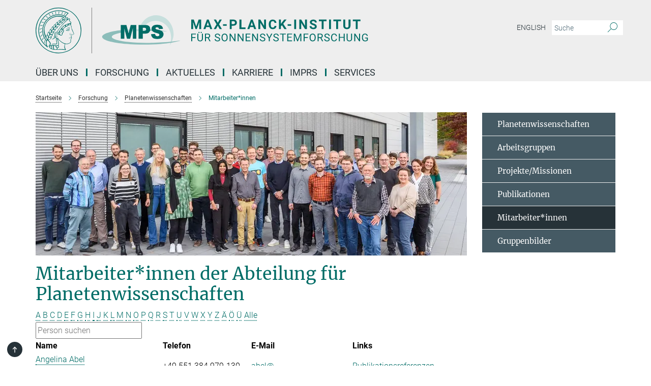

--- FILE ---
content_type: text/html; charset=utf-8
request_url: https://www.mps.mpg.de/planetenforschung/mitarbeiter
body_size: 21084
content:
<!DOCTYPE html>
<html prefix="og: http://ogp.me/ns#" lang="de">
<head>
  <meta http-equiv="X-UA-Compatible" content="IE=edge">
  <meta content="width=device-width, initial-scale=1.0" name="viewport">
  <meta http-equiv="Content-Type" content="text/html; charset=utf-8"/>
  <title>Mitarbeiter*innen</title>
  
  <meta name="keywords" content="mitarbeiter*innen planetenforschung planeten kometen planetenabteilung" /><meta name="description" content="Mitarbeiterinnen und Mitarbeiter in der Planetenforschung am MPS. Abteilung Planeten und Kometen des Max-Planck-Instituts für Sonnensystemforschung Göttingen. Direktor Ulrich Christensen. Planetenforscher am MPS. Planetologen am MPS. Wissenschaftler, Projektmanager, Ingenieure, Techniker, Postdocs, Doktoranden in der Planetenforschung." />
  
  
<meta property="og:title" content="Mitarbeiter*innen">
<meta property="og:description" content="Mitarbeiterinnen und Mitarbeiter in der Planetenforschung am MPS. Abteilung Planeten und Kometen des Max-Planck-Instituts für Sonnensystemforschung Göttingen. Direktor Ulrich Christensen. Planetenforscher am MPS. Planetologen am MPS. Wissenschaftler, Projektmanager, Ingenieure, Techniker, Postdocs, Doktoranden in der Planetenforschung.">
<meta property="og:type" content="website">
<meta property="og:url" content="https://www.mps.mpg.de/planetenforschung/mitarbeiter">
<meta property="og:image" content="https://www.mps.mpg.de/assets/og-logo-281c44f14f2114ed3fe50e666618ff96341055a2f8ce31aa0fd70471a30ca9ed.jpg">


  
  


  <meta name="msapplication-TileColor" content="#fff" />
<meta name="msapplication-square70x70logo" content="/assets/touch-icon-70x70-16c94b19254f9bb0c9f8e8747559f16c0a37fd015be1b4a30d7d1b03ed51f755.png" />
<meta name="msapplication-square150x150logo" content="/assets/touch-icon-150x150-3b1e0a32c3b2d24a1f1f18502efcb8f9e198bf2fc47e73c627d581ffae537142.png" />
<meta name="msapplication-wide310x150logo" content="/assets/touch-icon-310x150-067a0b4236ec2cdc70297273ab6bf1fc2dcf6cc556a62eab064bbfa4f5256461.png" />
<meta name="msapplication-square310x310logo" content="/assets/touch-icon-310x310-d33ffcdc109f9ad965a6892ec61d444da69646747bd88a4ce7fe3d3204c3bf0b.png" />
<link rel="apple-touch-icon" type="image/png" href="/assets/touch-icon-180x180-a3e396f9294afe6618861344bef35fc0075f9631fe80702eb259befcd682a42c.png" sizes="180x180">
<link rel="icon" type="image/png" href="/assets/touch-icon-32x32-143e3880a2e335e870552727a7f643a88be592ac74a53067012b5c0528002367.png" sizes="32x32">

  <link rel="preload" href="/assets/roboto-v20-latin-ext_latin_greek-ext_greek_cyrillic-ext_cyrillic-700-8d2872cf0efbd26ce09519f2ebe27fb09f148125cf65964890cc98562e8d7aa3.woff2" as="font" type="font/woff2" crossorigin="anonymous">
  
  
  
  <script>var ROOT_PATH = '/';var LANGUAGE = 'de';var PATH_TO_CMS = 'https://mps.iedit.mpg.de';var INSTANCE_NAME = 'mps';</script>
  
      <link rel="stylesheet" media="all" href="/assets/responsive_live_green-b4104db02fad82373eaef717c39506fa87036661729168d4cfe06a4e84cae1cb.css" />
    <link rel="stylesheet" media="all" href="/assets/responsive/headerstylesheets/mps-header-e639b57442a06cafa6943da8789ab722f18337256c8d0f1d966e3f6ea31a890c.css" />

<script>
  window.addEventListener("load", function() {
    var linkElement = document.createElement("link");
    linkElement.rel="stylesheet";
    linkElement.href="/assets/katex/katex-4c5cd0d7a0c68fd03f44bf90378c50838ac39ebc09d5f02a7a9169be65ab4d65.css";
    linkElement.media="all";
    document.head.appendChild(linkElement);
  });
</script>


  

  

  <script>
  if(!window.DCLGuard) {
    window.DCLGuard=true;
  }
</script>
<script type="module">
//<![CDATA[
document.body.addEventListener('Base',function(){  (function (global) {
    if (global.MpgApp && global.MpgApp.object) {
      global.MpgApp.object.id = +'147126';
    }
  }(window));
});
/*-=deferred=-*/
//]]>
</script>
  <link rel="canonical" href="https://www.mps.mpg.de/planetenforschung/mitarbeiter" />


  
  <meta name="csrf-param" content="authenticity_token" />
<meta name="csrf-token" content="pUtaYz3mF4_KV-fPMwpa0lTd_Cq056mJEPWD6Qo4kAROPJGJ3LIqOEUtC9ZAV3rGgq98N0mPVCCg_8R6Cx6SAA" />
  <meta name="generator" content="JustRelate CX Cloud (www.justrelate.com)" />
  
  
      <link rel="alternate" hreflang="en" href="https://www.mps.mpg.de/planetary-science/staff" />
    <link rel="alternate" hreflang="de" href="https://www.mps.mpg.de/planetenforschung/mitarbeiter" />


  
    <script type="module" >
      window.allHash = { 'manifest':'/assets/manifest-04024382391bb910584145d8113cf35ef376b55d125bb4516cebeb14ce788597','responsive/modules/display_pubman_reference_counter':'/assets/responsive/modules/display_pubman_reference_counter-8150b81b51110bc3ec7a4dc03078feda26b48c0226aee02029ee6cf7d5a3b87e','responsive/modules/video_module':'/assets/responsive/modules/video_module-231e7a8449475283e1c1a0c7348d56fd29107c9b0d141c824f3bd51bb4f71c10','responsive/live/annual_report_overview':'/assets/responsive/live/annual_report_overview-f7e7c3f45d3666234c0259e10c56456d695ae3c2df7a7d60809b7c64ce52b732','responsive/live/annual_review_overview':'/assets/responsive/live/annual_review_overview-49341d85de5d249f2de9b520154d516e9b4390cbf17a523d5731934d3b9089ec','responsive/live/deferred-picture-loader':'/assets/responsive/live/deferred-picture-loader-088fb2b6bedef1b9972192d465bc79afd9cbe81cefd785b8f8698056aa04cf93','responsive/live/employee':'/assets/responsive/live/employee-ac8cd3e48754c26d9eaf9f9965ab06aca171804411f359cbccd54a69e89bc31c','responsive/live/employee_landing_page':'/assets/responsive/live/employee_landing_page-ac8cd3e48754c26d9eaf9f9965ab06aca171804411f359cbccd54a69e89bc31c','responsive/live/employee_search':'/assets/responsive/live/employee_search-47a41df3fc7a7dea603765ad3806515b07efaddd7cf02a8d9038bdce6fa548a1','responsive/live/event_overview':'/assets/responsive/live/event_overview-817c26c3dfe343bed2eddac7dd37b6638da92babec077a826fde45294ed63f3c','responsive/live/gallery_overview':'/assets/responsive/live/gallery_overview-459edb4dec983cc03e8658fafc1f9df7e9d1c78786c31d9864e109a04fde3be7','responsive/live/institute_page':'/assets/responsive/live/institute_page-03ec6d8aaec2eff8a6c1522f54abf44608299523f838fc7d14db1e68d8ec0c7a','responsive/live/institutes_map':'/assets/responsive/live/institutes_map-588c0307e4a797238ba50134c823708bd3d8d640157dc87cf24b592ecdbd874e','responsive/live/job_board':'/assets/responsive/live/job_board-0db2f3e92fdcd350960e469870b9bef95adc9b08e90418d17a0977ae0a9ec8fd','responsive/live/newsroom':'/assets/responsive/live/newsroom-c8be313dabf63d1ee1e51af14f32628f2c0b54a5ef41ce999b8bd024dc64cad2','responsive/live/organigramm':'/assets/responsive/live/organigramm-18444677e2dce6a3c2138ce8d4a01aca7e84b3ea9ffc175b801208634555d8ff','responsive/live/research_page':'/assets/responsive/live/research_page-c8be313dabf63d1ee1e51af14f32628f2c0b54a5ef41ce999b8bd024dc64cad2','responsive/live/science_gallery_overview':'/assets/responsive/live/science_gallery_overview-5c87ac26683fe2f4315159efefa651462b87429147b8f9504423742e6b7f7785','responsive/live/tabcard':'/assets/responsive/live/tabcard-be5f79406a0a3cc678ea330446a0c4edde31069050268b66ce75cfda3592da0d','live/advent_calendar':'/assets/live/advent_calendar-4ef7ec5654db2e7d38c778dc295aec19318d2c1afcbbf6ac4bfc2dde87c57f12','live/employee':'/assets/live/employee-fb8f504a3309f25dbdd8d3cf3d3f55c597964116d5af01a0ba720e7faa186337','live/employee_landing_page':'/assets/live/employee_landing_page-fb8f504a3309f25dbdd8d3cf3d3f55c597964116d5af01a0ba720e7faa186337','live/gallery_overview':'/assets/live/gallery_overview-18a0e0553dd83304038b0c94477d177e23b8b98bff7cb6dd36c7c99bf8082d12','live/podcast_page':'/assets/live/podcast_page-fe7023d277ed2b0b7a3228167181231631915515dcf603a33f35de7f4fd9566f','live/video_page':'/assets/live/video_page-62efab78e58bdfd4531ccfc9fe3601ea90abeb617a6de220c1d09250ba003d37','responsive/mpg_common/live/dropdown_list':'/assets/responsive/mpg_common/live/dropdown_list-71372d52518b3cb50132756313972768fdec1d4fa3ffa38e6655696fe2de5c0b','responsive/mpg_common/live/event_calendar':'/assets/responsive/mpg_common/live/event_calendar-719dd7e7333c7d65af04ddf8e2d244a2646b5f16d0d7f24f75b0bb8c334da6a5','responsive/mpg_common/live/event_registration':'/assets/responsive/mpg_common/live/event_registration-e6771dca098e37c2858ff2b690497f83a2808b6c642e3f4540e8587e1896c84e','responsive/mpg_common/live/expandable':'/assets/responsive/mpg_common/live/expandable-e2143bde3d53151b5ff7279eaab589f3fefb4fd31278ca9064fd6b83b38d5912','responsive/mpg_common/live/gallery_youtube_video':'/assets/responsive/mpg_common/live/gallery_youtube_video-b859711b59a5655b5fa2deb87bd0d137460341c3494a5df957f750c716970382','responsive/mpg_common/live/interactive_table':'/assets/responsive/mpg_common/live/interactive_table-bff65d6297e45592f8608cd64814fc8d23f62cb328a98b482419e4c25a31fdde','responsive/mpg_common/live/intersection-observer':'/assets/responsive/mpg_common/live/intersection-observer-9e55d6cf2aac1d0866ac8588334111b664e643e4e91b10c5cbb42315eb25d974','responsive/mpg_common/live/main_menu':'/assets/responsive/mpg_common/live/main_menu-43966868573e0e775be41cf218e0f15a6399cf3695eb4297bae55004451acada','responsive/mpg_common/live/news_publication_overview':'/assets/responsive/mpg_common/live/news_publication_overview-d1aae55c18bfd7cf46bad48f7392e51fc1b3a3b887bc6312a39e36eaa58936fa','responsive/mpg_common/live/reverse':'/assets/responsive/mpg_common/live/reverse-9d6a32ce7c0f41fbc5249f8919f9c7b76cacd71f216c9e6223c27560acf41c8b','responsive/mpg_common/live/shuffle':'/assets/responsive/mpg_common/live/shuffle-14b053c3d32d46209f0572a91d3240487cd520326247fc2f1c36ea4d3a6035eb','responsive/mpg_common/live/slick_lazyloader':'/assets/responsive/mpg_common/live/slick_lazyloader-ea2704816b84026f362aa3824fcd44450d54dffccb7fca3c853d2f830a5ce412','responsive/mpg_common/live/video':'/assets/responsive/mpg_common/live/video-55b7101b2ac2622a81eba0bdefd94b5c5ddf1476b01f4442c3b1ae855b274dcf','responsive/mpg_common/live/youtube_extension':'/assets/responsive/mpg_common/live/youtube_extension-2b42986b3cae60b7e4153221d501bc0953010efeadda844a2acdc05da907e90f','preview/_pdf_sorting':'/assets/preview/_pdf_sorting-8fa7fd1ef29207b6c9a940e5eca927c26157f93f2a9e78e21de2578e6e06edf0','preview/advent_calendar':'/assets/preview/advent_calendar-4ef7ec5654db2e7d38c778dc295aec19318d2c1afcbbf6ac4bfc2dde87c57f12','preview/annual_review_search':'/assets/preview/annual_review_search-8fa7fd1ef29207b6c9a940e5eca927c26157f93f2a9e78e21de2578e6e06edf0','preview/edit_overlays':'/assets/preview/edit_overlays-cef31afd41d708f542672cc748b72a6b62ed10df9ee0030c11a0892ae937db70','preview/employee':'/assets/preview/employee-fb8f504a3309f25dbdd8d3cf3d3f55c597964116d5af01a0ba720e7faa186337','preview/employee_landing_page':'/assets/preview/employee_landing_page-fb8f504a3309f25dbdd8d3cf3d3f55c597964116d5af01a0ba720e7faa186337','preview/gallery_overview':'/assets/preview/gallery_overview-ca27fbd8e436a0f15e28d60a0a4a5861f7f9817b9cb44cb36ae654ebe03eec2a','preview/lodash':'/assets/preview/lodash-01fbab736a95109fbe4e1857ce7958edc28a78059301871a97ed0459a73f92d2','preview/overlay':'/assets/preview/overlay-4b3006f01cc2a80c44064f57acfdb24229925bbf211ca5a5e202b0be8cd2e66e','preview/overlay_ajax_methods':'/assets/preview/overlay_ajax_methods-0cceedf969995341b0aeb5629069bf5117896d2b053822e99f527e733430de65','preview/pdf_overview':'/assets/preview/pdf_overview-8fa7fd1ef29207b6c9a940e5eca927c26157f93f2a9e78e21de2578e6e06edf0','preview/podcast_page':'/assets/preview/podcast_page-8b696f28fe17c5875ac647a54463d6cf4beda5fa758ba590dd50d4f7d11e02a0','preview/preview':'/assets/preview/preview-7d20d27ffa274bf0336cbf591613fbbffd4fa684d745614240e81e11118b65c2','preview/science_gallery_overview':'/assets/preview/science_gallery_overview-00600feadb223d3b4cb5432a27cc6bee695f2b95225cb9ecf2e9407660ebcc35','preview/video_page':'/assets/preview/video_page-5359db6cf01dcd5736c28abe7e77dabdb4c7caa77184713f32f731d158ced5a8','preview_manifest':'/assets/preview_manifest-04024382391bb910584145d8113cf35ef376b55d125bb4516cebeb14ce788597','editmarker':'/assets/editmarker-b8d0504e39fbfef0acc731ba771c770852ec660f0e5b8990b6d367aefa0d9b9c','live':'/assets/live-4aa8e228b0242df1d2d064070d3be572a1ad3e67fe8c70b092213a5236b38737','print':'/assets/print-08c7a83da7f03ca9674c285c1cc50a85f44241f0bcef84178df198c8e9805c3c','mpg_base':'/assets/mpg_base-161fbafcd07f5fc9b56051e8acd88e712c103faef08a887e51fdcf16814b7446','mpg_fouc':'/assets/mpg_fouc-e8a835d89f91cf9c99be7a651f3ca1d04175934511621130554eef6aa910482c','mpg_amd':'/assets/mpg_amd-7c9ab00ac1b3a8c78cac15f76b6d33ed50bb1347cea217b0848031018ef80c94','mpg_amd_bundle':'/assets/mpg_amd_bundle-932e0d098e1959a6b4654b199e4c02974ab670115222c010a0bcc14756fce071','responsive/friendlycaptcha/widget.module.min':'/assets/responsive/friendlycaptcha/widget.module.min-19cabfb2100ce6916acaa628a50895f333f8ffb6a12387af23054565ee2122f2','responsive/honeybadger.min':'/assets/responsive/honeybadger.min-213763a8258237e8c4d12f0dbd98d8a966023b02f7433c1a05c1bace6ef120ec','responsive_live':'/assets/responsive_live-d4b4a938cbf67a69dc6ba9767c95bb10486874f069e457abc2ad6f53c7126fac','katex/katex':'/assets/katex/katex-ca9d4097b1925d5d729e5c4c7ffcdb44112ba08c53e7183feb26afa6927cc4fd','responsive/tsmodules/cashew':'/assets/responsive/tsmodules/cashew-f2b3a6f988f933937212c2239a5008703225511ab19b4a6d6cbead2e9904ae21','responsive/tsmodules/datahandler':'/assets/responsive/tsmodules/datahandler-18b09253aa824ba684b48d41aea5edb6321851210404bdc3c47922c961181980','responsive/tsmodules/edit-menu':'/assets/responsive/tsmodules/edit-menu-ed8038730fbc4b64d700f28f3ccdcc8c33cc558e1182af3f37b6b4374a3ad3b6','responsive/tsmodules/edit':'/assets/responsive/tsmodules/edit-80ca9b5137f2eeb575e45f3ff1fd611effb73bd27d9f920d5f758c27a4212067','responsive/tsmodules/image-information':'/assets/responsive/tsmodules/image-information-2766379bd0ae7c612169084e5437d5662006eec54acbecba9f83ac8773ac20fa','responsive/tsmodules/languages':'/assets/responsive/tsmodules/languages-33d886fa0f8a758ac8817dfaf505c136d22e86a95988298f3b14cf46c870a586','responsive/tsmodules/menu':'/assets/responsive/tsmodules/menu-dc7cee42b20a68a887e06bb1979d6ecc601ff8dd361b80cc6a8190e33ab7f005','responsive/tsmodules/notify':'/assets/responsive/tsmodules/notify-44b67b61195156d3827af8dfd00797cd327f013dc404720659f2d3da19cf6f77','responsive/tsmodules/virtual-form':'/assets/responsive/tsmodules/virtual-form-31974440dbd9f79534149b9376a63b1f2e0b542abb5ba898e4fbaeef377d66ca' }
    </script>
    <script type="module">
//<![CDATA[
document.body.addEventListener('AMD',function(){    requirejs.config({
      waitSeconds:0,
      paths: allHash
    })
});
/*-=deferred=-*/
//]]>
</script></head>

 <body class="mps employee_list  language-de" id="top">
  
  
  

<header class="navbar hero navigation-on-bottom">

  <div class="container remove-padding header-main-container">


    <div class="navbar-header">
        <a class="navbar-brand mpg-icon mpg-icon-logo language-de language-degreen" aria-label="Logo Max Planck Institut für Sonnensystemforschung, zur Startseite" href="/de"></a>
    </div>

    <div class="lang-search">
      <div class="collapse navbar-collapse bs-navbar-collapse">
        <ul class="hidden-xs hidden-sm nav navbar-nav navbar-right navbar-meta">
          <li class="language-switcher-links">
            
    <a href="/planetary-science/staff">English</a>


          </li>
          <li>
            <form class="navbar-form navbar-left search-field hidden-xs" role="search" action="/2512/suchergebnis" accept-charset="UTF-8" method="get">
  <div class="form-group noindex">
    <input class="form-control searchfield"
      name="searchfield"
      placeholder="Suche"
      value=""
      type="search"
      aria-label="Bitte geben Sie einen Suchbegriff ein."
    />
    <button class="btn btn-default searchbutton" aria-label="Suche">
      <i class="mpg-icon mpg-icon-search" role="img" aria-hidden="true"></i>
    </button>
  </div>
</form>
          </li>
          <li>
            
          </li>

        </ul>
      </div>
    </div>


    <div class="navbar-title-wrapper">

      <nav class="navbar navbar-default" aria-label="Hauptnavigation">
        <div class="navbar-header">
          <div class="visible-xs visible-sm">
            <button class="nav-btn navbar-toggle" type="button" data-toggle="collapse" data-target="#main-navigation-container" aria-haspopup="true" aria-expanded="false" aria-label="Hauptnavigations-Schalter">
              <svg width="40" height="40" viewBox="-25 -25 50 50">
                <circle cx="0" cy="0" r="25" fill="none"/>
                <rect class="burgerline-1" x="-15" y="-12" width="30" height="4" fill="black"/>
                <rect class="burgerline-2" x="-15" y="-2" width="30" height="4" fill="black"/>
                <rect class="burgerline-3" x="-15" y="8" width="30" height="4" fill="black"/>
              </svg>
            </button>
          </div>
        </div>

        <div class="collapse navbar-collapse js-navbar-collapse noindex" id="main-navigation-container">

          <div class="mobile-search-pwa-container">
            <div class="mobile-search-container">
              <form class="navbar-form navbar-left search-field visible-sm visible-xs mobile clearfix" role="search" action="/2512/suchergebnis" accept-charset="UTF-8" method="get">
  <div class="form-group noindex">
    <input class="form-control searchfield"
      name="searchfield"
      placeholder="Suche"
      value=""
      type="search"
      aria-label="Bitte geben Sie einen Suchbegriff ein."
    />
    <button class="btn btn-default searchbutton" aria-label="Suche">
      <i class="mpg-icon mpg-icon-search" role="img" aria-hidden="true"></i>
    </button>
  </div>
</form>
            </div>
              
          </div>

          
            <ul class="nav navbar-nav col-xs-12" id="main_nav" data-timestamp="2025-12-19T08:27:50.027Z">
<li class="dropdown mega-dropdown clearfix" tabindex="0" data-positioning="3">
<a class="main-navi-item dropdown-toggle undefined" id="Root-de.0"> Über uns<span class="arrow-dock"></span></a><a class="dropdown-toggle visible-xs visible-sm" data-no-bs-toggle="dropdown" role="button" aria-expanded="false" aria-controls="flyout-Root-de.0"><span class="mpg-icon mpg-icon-down2"></span></a><ul id="flyout-Root-de.0" class="col-xs-12 dropdown-menu  mega-dropdown-menu row">
<li class="col-xs-12 col-sm-4 menu-column"><ul class="main">
<li class="dropdown-title"><a href="/institut" id="Root-de.0.0.0">Über das Institut</a></li>
<li class="dropdown-title">
<a href="/institut/organisation" id="Root-de.0.0.1">Organisation</a><ul>
<li><a href="/institut/fachbeirat" id="Root-de.0.0.1.0">Fachbeirat</a></li>
<li><a href="/institut/kuratorium" id="Root-de.0.0.1.1">Kuratorium</a></li>
<li><a href="/93948/Organigramm.pdf" id="Root-de.0.0.1.2">Organigramm</a></li>
</ul>
</li>
<li class="dropdown-title"><a href="/institut/geschichte" id="Root-de.0.0.2">Geschichte</a></li>
<li class="dropdown-title"><a href="/institut/kooperationen" id="Root-de.0.0.3">Kooperationen</a></li>
<li class="dropdown-title"><a href="/nachhaltigkeit" id="Root-de.0.0.4">Nachhaltigkeit</a></li>
</ul></li>
<li class="col-xs-12 col-sm-4 menu-column"><ul class="main">
<li class="dropdown-title"><a href="/kontakt" id="Root-de.0.1.0">Kontakt und Anreise</a></li>
<li class="dropdown-title">
<a href="/institut/zentrale-einrichtungen" id="Root-de.0.1.1">Zentrale Einrichtungen</a><ul>
<li><a href="/7790995/bereichmechanik" id="Root-de.0.1.1.0">Bereich Mechanik</a></li>
<li><a href="/institut/elektroniklabor" id="Root-de.0.1.1.1">Elektroniklabor</a></li>
<li><a href="/institut/testanlagen-reinraeume" id="Root-de.0.1.1.2">Testanlagen und Reinräume</a></li>
<li><a href="/institut/edv-zentrum" id="Root-de.0.1.1.3">EDV-Zentrum</a></li>
<li><a href="/institut/verwaltung" id="Root-de.0.1.1.4">Verwaltung</a></li>
</ul>
</li>
</ul></li>
<li class="col-xs-12 col-sm-4 menu-column"><ul class="main">
<li class="dropdown-title"><a href="/mitarbeiter" id="Root-de.0.2.0">Mitarbeiter*innen</a></li>
<li class="dropdown-title"><a class="external" href="https://max.mpg.de" target="_blank" id="Root-de.0.2.1">Intranet</a></li>
</ul></li>
</ul>
</li>
<li class="dropdown mega-dropdown clearfix" tabindex="0" data-positioning="3">
<a class="main-navi-item dropdown-toggle undefined" id="Root-de.1"> Forschung<span class="arrow-dock"></span></a><a class="dropdown-toggle visible-xs visible-sm" data-no-bs-toggle="dropdown" role="button" aria-expanded="false" aria-controls="flyout-Root-de.1"><span class="mpg-icon mpg-icon-down2"></span></a><ul id="flyout-Root-de.1" class="col-xs-12 dropdown-menu  mega-dropdown-menu row">
<li class="col-xs-12 col-sm-4 menu-column"><ul class="main">
<li class="dropdown-title"><a href="/sonnensystemforschung" id="Root-de.1.0.0">Sonnensystemforschung</a></li>
<li class="dropdown-title">
<a href="/sonnenforschung" id="Root-de.1.0.1">Abteilung Sonne und Heliosphäre</a><ul>
<li><a href="/sonnenforschung/gruppen" id="Root-de.1.0.1.0">Arbeitsgruppen</a></li>
<li><a href="/sonnenforschung/projekte" id="Root-de.1.0.1.1">Projekte</a></li>
<li><a href="/sonnenforschung/mitarbeiter" id="Root-de.1.0.1.2">Mitarbeiter*innen</a></li>
</ul>
</li>
<li class="dropdown-title">
<a href="/helioseismologie-asteroseismologie" id="Root-de.1.0.2">Abteilung Das Innere der Sonne und der Sterne</a><ul>
<li><a href="/helioseismologie-asteroseismologie/forschung" id="Root-de.1.0.2.0">Arbeitsgebiete</a></li>
<li><a href="/2158/mps#__target_object_not_reachable" id="Root-de.1.0.2.1">Projekte</a></li>
<li><a href="/helioseismologie-asteroseismologie/mitarbeiter" id="Root-de.1.0.2.2">Mitarbeiter*innen</a></li>
</ul>
</li>
<li class="dropdown-title">
<a href="/planetenforschung" id="Root-de.1.0.3">Abteilung für Planetenwissenschaften</a><ul>
<li><a href="/planetenforschung/gruppen" id="Root-de.1.0.3.0">Arbeitsgruppen</a></li>
<li><a href="/planetenforschung/projekte" id="Root-de.1.0.3.1">Projekte/Missionen</a></li>
<li><a href="/planetenforschung/mitarbeiter" id="Root-de.1.0.3.2">Mitarbeiter*innen</a></li>
</ul>
</li>
<li class="dropdown-title"><a href="/planetenforschung/inneres" id="Root-de.1.0.4">Emeritusgruppe</a></li>
<li class="dropdown-title">
<a href="/inverse-probleme" id="Root-de.1.0.5">Max-Planck-Fellow-Gruppe </a><ul><li><a href="/inverse-probleme" id="Root-de.1.0.5.0">Inverse Probleme</a></li></ul>
</li>
</ul></li>
<li class="col-xs-12 col-sm-4 menu-column"><ul class="main">
<li class="dropdown-title">
<a href="/sonnensystemforschung" id="Root-de.1.1.0">Max-Planck-Forschungsgruppe</a><ul><li><a href="/de/comfyda" id="Root-de.1.1.0.0">ComFyDA: Computergestütze Strömungsphysik und Datenassimilation</a></li></ul>
</li>
<li class="dropdown-title">
<a id="Root-de.1.1.1">LISE-MEITNER-GRUPPE + ERC GRANT</a><ul><li><a href="/planetenforschung/erc-planetoids" id="Root-de.1.1.1.0">PLANETOIDS: Bausteine für die Entstehung von Planeten</a></li></ul>
</li>
<li class="dropdown-title">
<a href="/sonnensystemforschung" id="Root-de.1.1.2">ERC Grants</a><ul>
<li><a href="/5683014/news_publication_12397044" id="Root-de.1.1.2.0">WHOLESUN: Entschlüsselung der komplexen physikalischen Mechanismen hinter unserem eruptiven Stern und seinen Zwillingen</a></li>
<li><a href="/sonnenforschung/erc-winsun" id="Root-de.1.1.2.1">WINSUN: Neue Beobachtungsfenster zur Sonne</a></li>
<li><a href="/sonnenforschung/erc-origin" id="Root-de.1.1.2.2">ORIGIN: Magnetischer Ursprung der heißen Sonnenkorona</a></li>
<li><a href="/planetenforschung/erc-elmo" id="Root-de.1.1.2.3">ELMO: Experimental Laboratory Magma Ocean</a></li>
</ul>
</li>
<li class="dropdown-title"><a href="/partnergruppen" id="Root-de.1.1.3">Partnergruppen</a></li>
</ul></li>
<li class="col-xs-12 col-sm-4 menu-column"><ul class="main">
<li class="dropdown-title">
<a href="/publikationen/liste" id="Root-de.1.2.0">Publikationen</a><ul>
<li><a href="/publikationen" id="Root-de.1.2.0.0">MPS Veröffentlichungen, Reports und Tätigkeitsberichte</a></li>
<li><a href="/publikationen/jahrbuch" id="Root-de.1.2.0.1">Jahrbuchbeiträge</a></li>
<li><a href="/publikationen/lrsp" id="Root-de.1.2.0.2">Living Reviews in Solar Physics</a></li>
<li><a href="/publikationen/doktorarbeiten" id="Root-de.1.2.0.3">IMPRS Doktorarbeiten</a></li>
</ul>
</li>
<li class="dropdown-title">
<a href="/2158/mps#__target_object_not_reachable" id="Root-de.1.2.1">Missionen</a><ul>
<li><a href="/sonnenforschung/solar-orbiter" id="Root-de.1.2.1.0">Solar Orbiter</a></li>
<li><a href="/sonnenforschung/sunrise" id="Root-de.1.2.1.1">Sunrise III</a></li>
<li><a href="/helioseismologie-asteroseismologie/gdo-sdo" id="Root-de.1.2.1.2">SDO</a></li>
<li><a href="/helioseismologie-asteroseismologie/plato-datenzentrum-pdc" id="Root-de.1.2.1.3">Plato</a></li>
<li><a href="/de/Dawn" id="Root-de.1.2.1.4">Dawn</a></li>
<li><a href="/planetenforschung/insight-mission" id="Root-de.1.2.1.5">InSight</a></li>
<li><a href="/planetenforschung/bepi-colombo-mission" id="Root-de.1.2.1.6">BepiColombo</a></li>
<li><a href="/planetenforschung/exomars-mission" id="Root-de.1.2.1.7">Exomars</a></li>
<li><a href="/planetenforschung/juice-mission" id="Root-de.1.2.1.8">JUICE</a></li>
</ul>
</li>
</ul></li>
</ul>
</li>
<li class="dropdown mega-dropdown clearfix" tabindex="0" data-positioning="3">
<a class="main-navi-item dropdown-toggle undefined" id="Root-de.2"> Aktuelles<span class="arrow-dock"></span></a><a class="dropdown-toggle visible-xs visible-sm" data-no-bs-toggle="dropdown" role="button" aria-expanded="false" aria-controls="flyout-Root-de.2"><span class="mpg-icon mpg-icon-down2"></span></a><ul id="flyout-Root-de.2" class="col-xs-12 dropdown-menu  mega-dropdown-menu row">
<li class="col-xs-12 col-sm-4 menu-column"><ul class="main">
<li class="dropdown-title"><a href="/oeffentliche-vortraege-und-veranstaltungen" id="Root-de.2.0.0">Öffentliche Vorträge und Veranstaltungen</a></li>
<li class="dropdown-title">
<a href="/aktuelles/seminare" id="Root-de.2.0.1">Seminare</a><ul>
<li><a href="/aktuelles/mps-seminar" id="Root-de.2.0.1.0">Institutsseminar des MPS</a></li>
<li><a href="/aktuelles/planeten-gruppen-seminar" id="Root-de.2.0.1.1">Seminar Planetengruppen</a></li>
<li><a href="/aktuelles/sonnen-gruppen-seminar" id="Root-de.2.0.1.2">Seminar Solar- und Stellargruppen</a></li>
<li><a href="/aktuelles/s3-seminar" id="Root-de.2.0.1.3">S3 Seminar (IMPRS Doktorand*innenseminar)</a></li>
<li><a href="/aktuelles/espos" id="Root-de.2.0.1.4">European Solar Physics Online Seminar</a></li>
</ul>
</li>
<li class="dropdown-title"><a href="/aktuelles/konferenzen" id="Root-de.2.0.2">Konferenzen</a></li>
</ul></li>
<li class="col-xs-12 col-sm-4 menu-column"><ul class="main"><li class="dropdown-title">
<a href="/pressemitteilungen" id="Root-de.2.1.0">Nachrichten</a><ul><li><a href="/presse" id="Root-de.2.1.0.0">Pressekontakt</a></li></ul>
</li></ul></li>
<li class="col-xs-12 col-sm-4 menu-column"><ul class="main"><li class="dropdown-title">
<a href="/presse" id="Root-de.2.2.0">Öffentlichkeitsarbeit</a><ul>
<li><a href="/presse/fuehrungen" id="Root-de.2.2.0.0">Führungen</a></li>
<li><a href="/zukunftstag" id="Root-de.2.2.0.1">Zukunftstag</a></li>
<li><a href="/oeffentliche-vortraege-und-veranstaltungen" id="Root-de.2.2.0.2">Öffentliche Vorträge und Veranstaltungen</a></li>
<li><a href="/6256896/wissenschaft-beim-goettinger-literaturherbst" id="Root-de.2.2.0.3">Göttinger Literaturherbst</a></li>
<li><a href="/max-planck-geht-zur-schule" id="Root-de.2.2.0.4">Max Planck geht zur Schule</a></li>
<li><a href="/6490100/Institutsfilm-2020" id="Root-de.2.2.0.5">Institutsfilm</a></li>
<li><a href="/5887433/broschueren-und-infoblaetter" id="Root-de.2.2.0.6">Broschüren und Infoblätter</a></li>
<li><a href="/presse/publikationen" id="Root-de.2.2.0.7">Weitere Publikationen</a></li>
</ul>
</li></ul></li>
</ul>
</li>
<li class="dropdown mega-dropdown clearfix" tabindex="0" data-positioning="3">
<a class="main-navi-item dropdown-toggle undefined" id="Root-de.3"> Karriere<span class="arrow-dock"></span></a><a class="dropdown-toggle visible-xs visible-sm" data-no-bs-toggle="dropdown" role="button" aria-expanded="false" aria-controls="flyout-Root-de.3"><span class="mpg-icon mpg-icon-down2"></span></a><ul id="flyout-Root-de.3" class="col-xs-12 dropdown-menu  mega-dropdown-menu row">
<li class="col-xs-12 col-sm-4 menu-column"><ul class="main">
<li class="dropdown-title"><a href="/karriere" id="Root-de.3.0.0">Einstiegschancen am MPS</a></li>
<li class="dropdown-title"><a href="/karriere/stellenangebote" id="Root-de.3.0.1">Stellenangebote</a></li>
<li class="dropdown-title"><a href="/imprs" id="Root-de.3.0.2">Promotionsprogramm (IMPRS)</a></li>
<li class="dropdown-title">
<a href="/karriere/postdocs" id="Root-de.3.0.3">Postdocs</a><ul><li><a href="/career/postdocs-info" id="Root-de.3.0.3.0">Informationen für Postdocs</a></li></ul>
</li>
<li class="dropdown-title"><a href="/neu-am-mps" id="Root-de.3.0.4">Neu am MPS</a></li>
</ul></li>
<li class="col-xs-12 col-sm-4 menu-column"><ul class="main">
<li class="dropdown-title"><a href="/karriere/gaesteprogramm" id="Root-de.3.1.0">Gästeprogramm</a></li>
<li class="dropdown-title">
<a href="/karriere/ausbildung" id="Root-de.3.1.1">Ausbildung</a><ul>
<li><a href="/karriere/ausbildung-elektronik-geraete-systeme" id="Root-de.3.1.1.0">Elektroniker/in Geräte und Systeme</a></li>
<li><a href="/karriere/ausbildung-informatik" id="Root-de.3.1.1.1">Fachinformatiker/in für Systemintegration</a></li>
<li><a href="/karriere/ausbildung-feinmechanik" id="Root-de.3.1.1.2">Industriemechaniker/in für Feingerätebau</a></li>
<li><a href="/karriere/ausbildung-metallbau" id="Root-de.3.1.1.3">Metallbauer/in für Konstruktionstechnik</a></li>
</ul>
</li>
<li class="dropdown-title"><a href="/zukunftstag" id="Root-de.3.1.2">Zukunftstag</a></li>
</ul></li>
<li class="col-xs-12 col-sm-4 menu-column"><ul class="main">
<li class="dropdown-title">
<a href="/chancengleichheit" id="Root-de.3.2.0">Chancengleichheit</a><ul>
<li><a href="/chancengleichheit/gleichstellungsbeauftragte" id="Root-de.3.2.0.0">Gleichstellungsbeauftragte</a></li>
<li><a href="/chancengleichheit/beruf-und-familie" id="Root-de.3.2.0.1">Beruf und Familie</a></li>
<li><a href="/chancengleichheit/karriereentwicklung" id="Root-de.3.2.0.2">Karriereentwicklung</a></li>
<li><a class="external" href="https://www.mpg.de/14218168/code-of-conduct-deutsch.pdf" target="_blank" id="Root-de.3.2.0.3">Code of Conduct der MPG</a></li>
</ul>
</li>
<li class="dropdown-title">
<a href="/chancengleichheit/kinderbetreuung" id="Root-de.3.2.1">Kinderbetreuung</a><ul><li><a href="/chancengleichheit/kinderbetreuung" id="Root-de.3.2.1.0">Kosmos Kids</a></li></ul>
</li>
</ul></li>
</ul>
</li>
<li class="dropdown mega-dropdown clearfix" tabindex="0" data-positioning="3">
<a class="main-navi-item dropdown-toggle undefined" id="Root-de.4">IMPRS<span class="arrow-dock"></span></a><a class="dropdown-toggle visible-xs visible-sm" data-no-bs-toggle="dropdown" role="button" aria-expanded="false" aria-controls="flyout-Root-de.4"><span class="mpg-icon mpg-icon-down2"></span></a><ul id="flyout-Root-de.4" class="col-xs-12 dropdown-menu  mega-dropdown-menu row">
<li class="col-xs-12 col-sm-4 menu-column"><ul class="main">
<li class="dropdown-title"><a href="/solar-system-school" id="Root-de.4.0.0">International Max Planck Research School for Solar System Science</a></li>
<li class="dropdown-title">
<a href="/phd/application" id="Root-de.4.0.1">PhD Application</a><ul>
<li><a href="/phd/applynow" id="Root-de.4.0.1.0">Call for applications 2025/2026</a></li>
<li><a href="/phd/online-application" id="Root-de.4.0.1.1">Online Application Portal</a></li>
<li><a href="/phd/faq" id="Root-de.4.0.1.2">FAQ</a></li>
</ul>
</li>
<li class="dropdown-title">
<a href="/phd" id="Root-de.4.0.2">About the PhD Programme</a><ul>
<li><a href="/phd/imprs" id="Root-de.4.0.2.0">IMPRS Concept</a></li>
<li><a href="/phd/funding" id="Root-de.4.0.2.1">Doctoral Researcher Funding</a></li>
<li><a href="/phd/imprs-partners" id="Root-de.4.0.2.2">Partner Institutions</a></li>
<li><a href="/phd/goettingen-campus" id="Root-de.4.0.2.3">Göttingen Campus</a></li>
</ul>
</li>
</ul></li>
<li class="col-xs-12 col-sm-4 menu-column"><ul class="main">
<li class="dropdown-title">
<a href="/phd/research" id="Root-de.4.1.0">Research</a><ul>
<li><a href="/phd/open-projects" id="Root-de.4.1.0.0">Open PhD Projects</a></li>
<li><a href="/phd/theses" id="Root-de.4.1.0.1">IMPRS PhD Theses</a></li>
</ul>
</li>
<li class="dropdown-title">
<a href="/phd/curriculum" id="Root-de.4.1.1">Curriculum</a><ul>
<li><a href="/imprs/dokumente" id="Root-de.4.1.1.0">Dokumente</a></li>
<li><a href="/phd/tac" id="Root-de.4.1.1.1">Thesis Advisory Committee</a></li>
<li><a href="/phd/seminar" id="Root-de.4.1.1.2">S3 Seminar</a></li>
<li><a href="/phd/conferences" id="Root-de.4.1.1.3">Conferences</a></li>
<li><a href="/phd/publications" id="Root-de.4.1.1.4">Publications</a></li>
<li><a href="/phd/lectures" id="Root-de.4.1.1.5">Lectures</a></li>
<li><a href="/phd/teaching" id="Root-de.4.1.1.6">Teaching</a></li>
<li><a href="/phd/qualification-imprs" id="Root-de.4.1.1.7">Qualification Courses</a></li>
<li><a href="/phd/imprs-retreats" id="Root-de.4.1.1.8">Annual Retreats</a></li>
</ul>
</li>
</ul></li>
<li class="col-xs-12 col-sm-4 menu-column"><ul class="main">
<li class="dropdown-title">
<a href="/phd/news" id="Root-de.4.2.0">News</a><ul><li><a href="/phd/defenses" id="Root-de.4.2.0.0">Defenses</a></li></ul>
</li>
<li class="dropdown-title">
<a href="/solar-system-school/members" id="Root-de.4.2.1">Members</a><ul>
<li><a href="/solar-system-school/board" id="Root-de.4.2.1.0">Executive Committee</a></li>
<li><a href="/solar-system-school/faculty" id="Root-de.4.2.1.1">Teaching Faculty</a></li>
<li><a href="/solar-system-school/students" id="Root-de.4.2.1.2">Doctoral Researchers</a></li>
<li><a href="/solar-system-school/postdocs" id="Root-de.4.2.1.3">Postdocs</a></li>
<li><a href="/solar-system-school/alumni" id="Root-de.4.2.1.4">Alumni</a></li>
</ul>
</li>
<li class="dropdown-title"><a href="/solar-system-school/downloads" id="Root-de.4.2.2">Downloads</a></li>
<li class="dropdown-title"><a href="/guests" id="Root-de.4.2.3">International Office</a></li>
<li class="dropdown-title"><a href="/kontakt" id="Root-de.4.2.4">Anfahrt</a></li>
</ul></li>
</ul>
</li>
<li class="dropdown mega-dropdown clearfix" tabindex="0" data-positioning="3">
<a class="main-navi-item dropdown-toggle undefined" id="Root-de.5"> Services<span class="arrow-dock"></span></a><a class="dropdown-toggle visible-xs visible-sm" data-no-bs-toggle="dropdown" role="button" aria-expanded="false" aria-controls="flyout-Root-de.5"><span class="mpg-icon mpg-icon-down2"></span></a><ul id="flyout-Root-de.5" class="col-xs-12 dropdown-menu  mega-dropdown-menu row">
<li class="col-xs-12 col-sm-4 menu-column"><ul class="main">
<li class="dropdown-title"><a href="/de/services" id="Root-de.5.0.0">Services</a></li>
<li class="dropdown-title">
<a href="/kantine" id="Root-de.5.0.1">Kantine</a><ul><li><a href="/kantine/speiseplan" id="Root-de.5.0.1.0">Aktueller Speiseplan</a></li></ul>
</li>
<li class="dropdown-title"><a href="/gaeste" id="Root-de.5.0.2">International Office</a></li>
</ul></li>
<li class="col-xs-12 col-sm-4 menu-column"><ul class="main">
<li class="dropdown-title">
<a href="/bibliothek" id="Root-de.5.1.0">Bibliothek</a><ul>
<li><a href="/bibliothek/literaturrecherche" id="Root-de.5.1.0.0">Recherche</a></li>
<li><a href="/bibliothek/service" id="Root-de.5.1.0.1">Ausleihe</a></li>
<li><a href="/bibliothek/neue-buecher" id="Root-de.5.1.0.2">Neue Bücher</a></li>
</ul>
</li>
<li class="dropdown-title"><a href="/8198031/eventmanagement" id="Root-de.5.1.1">EVENTMANAGEMENT</a></li>
</ul></li>
<li class="col-xs-12 col-sm-4 menu-column"><ul class="main"><li class="dropdown-title"><a href="/institut/zentrale-einrichtungen" id="Root-de.5.2.0">Zentrale Einrichtungen</a></li></ul></li>
</ul>
</li>
</ul>

          <div class="text-center language-switcher visible-xs visible-sm">
            
    <a href="/planetary-science/staff">English</a>


          </div>
        </div>
      </nav>
    </div>
  </div>
</header>

<header class="container-full-width visible-print-block">
  <div class="container">
    <div class="row">
      <div class="col-xs-12">
        <div class="content">
              <span class="mpg-icon mpg-icon-logo custom-print-header language-de">
                Max Planck Institut für Sonnensystemforschung
              </span>
        </div>
      </div>
    </div>
  </div>
</header>

<script type="module">
//<![CDATA[
document.body.addEventListener('Base',function(){  var mainMenu;
  if(typeof MpgCommon != "undefined") {
    mainMenu = new MpgCommon.MainMenu();
  }
});
/*-=deferred=-*/
//]]>
</script>
  
  <div id="page_content">
    <div class="container content-wrapper">
  <div class="row">
    <main>
      <article class="col-md-9 ">
        <div class="content py-0">
          <div class="noindex">
  <nav class="hidden-print" aria-label="Breadcrumb">
    <ol class="breadcrumb clearfix" vocab="http://schema.org/" typeof="BreadcrumbList">

          <li class="breadcrumb-item" property="itemListElement" typeof="ListItem">
            <a property="item"
               typeof="WebPage"
               href="/de"
               class=""
               title="">
              <span property="name">Startseite</span>
            </a>
            <meta property="position" content="1">
          </li>
          <li class="breadcrumb-item" property="itemListElement" typeof="ListItem">
            <a property="item"
               typeof="WebPage"
               href="/sonnensystemforschung"
               class=""
               title="">
              <span property="name">Forschung</span>
            </a>
            <meta property="position" content="2">
          </li>
          <li class="breadcrumb-item" property="itemListElement" typeof="ListItem">
            <a property="item"
               typeof="WebPage"
               href="/planetenforschung"
               class=""
               title="">
              <span property="name">Planetenwissenschaften</span>
            </a>
            <meta property="position" content="3">
          </li>
      <li class="breadcrumb-item active" property="itemListElement" typeof="ListItem" aria-current="page">
        <span property="name">Mitarbeiter*innen</span>
        <meta property="position" content="4">
      </li>
    </ol>
  </nav>
</div>


        </div>
          <figure class="top-image" style="aspect-ratio: 3 / 1">
  <picture class="" data-iesrc="/7820048/header_image-1699037480.jpg?t=eyJ3aWR0aCI6ODQ4LCJoZWlnaHQiOjI4MiwiZml0IjoiY3JvcCIsImZpbGVfZXh0ZW5zaW9uIjoianBnIiwib2JqX2lkIjo3ODIwMDQ4fQ%3D%3D--228529b3addf03b269553afce5c1fc3d7016d09a" data-class="img-responsive img-fluid figure-img"><source media="(max-width: 767px)" srcset="/7820048/header_image-1699037480.webp?t=eyJ3aWR0aCI6NDE0LCJoZWlnaHQiOjEzOCwiZml0IjoiY3JvcCIsImZpbGVfZXh0ZW5zaW9uIjoid2VicCIsIm9ial9pZCI6NzgyMDA0OH0%3D--fa1909d4cf7927728df7dce80429ddaa25f5fa69 414w, /7820048/header_image-1699037480.webp?t=eyJ3aWR0aCI6Mzc1LCJoZWlnaHQiOjEyNSwiZml0IjoiY3JvcCIsImZpbGVfZXh0ZW5zaW9uIjoid2VicCIsIm9ial9pZCI6NzgyMDA0OH0%3D--f233c30c6dc14786ae37b78f6cdad52d36da62ea 375w, /7820048/header_image-1699037480.webp?t=eyJ3aWR0aCI6MzIwLCJoZWlnaHQiOjEwNiwiZml0IjoiY3JvcCIsImZpbGVfZXh0ZW5zaW9uIjoid2VicCIsIm9ial9pZCI6NzgyMDA0OH0%3D--13d80046d009c920b5f0f36020006751a9eff10c 320w, /7820048/header_image-1699037480.webp?t=eyJ3aWR0aCI6NDExLCJoZWlnaHQiOjEzNywiZml0IjoiY3JvcCIsImZpbGVfZXh0ZW5zaW9uIjoid2VicCIsIm9ial9pZCI6NzgyMDA0OH0%3D--b576947e7a627f8f15b1916459e83a68ac9aefb8 411w, /7820048/header_image-1699037480.webp?t=eyJ3aWR0aCI6NDgwLCJoZWlnaHQiOjE2MCwiZml0IjoiY3JvcCIsImZpbGVfZXh0ZW5zaW9uIjoid2VicCIsIm9ial9pZCI6NzgyMDA0OH0%3D--ba82eb180281ada94948af8d819bf7a71b011916 480w, /7820048/header_image-1699037480.webp?t=eyJ3aWR0aCI6MzYwLCJoZWlnaHQiOjEyMCwiZml0IjoiY3JvcCIsImZpbGVfZXh0ZW5zaW9uIjoid2VicCIsIm9ial9pZCI6NzgyMDA0OH0%3D--4df1904a2fc2826452f7e4e923317f9e582697a6 360w, /7820048/header_image-1699037480.webp?t=eyJ3aWR0aCI6ODI4LCJoZWlnaHQiOjI3NiwiZml0IjoiY3JvcCIsImZpbGVfZXh0ZW5zaW9uIjoid2VicCIsIm9ial9pZCI6NzgyMDA0OH0%3D--7aecc6af0d7098d95b76339f945aef6674d22bb7 828w, /7820048/header_image-1699037480.webp?t=eyJ3aWR0aCI6NzUwLCJoZWlnaHQiOjI1MCwiZml0IjoiY3JvcCIsImZpbGVfZXh0ZW5zaW9uIjoid2VicCIsIm9ial9pZCI6NzgyMDA0OH0%3D--75e42483a896d62593fea766d8bb85e9c415bc74 750w, /7820048/header_image-1699037480.webp?t=eyJ3aWR0aCI6NjQwLCJoZWlnaHQiOjIxMywiZml0IjoiY3JvcCIsImZpbGVfZXh0ZW5zaW9uIjoid2VicCIsIm9ial9pZCI6NzgyMDA0OH0%3D--06fde6408db51904b473f631ec80c95bfad018ed 640w, /7820048/header_image-1699037480.webp?t=eyJ3aWR0aCI6ODIyLCJoZWlnaHQiOjI3NCwiZml0IjoiY3JvcCIsImZpbGVfZXh0ZW5zaW9uIjoid2VicCIsIm9ial9pZCI6NzgyMDA0OH0%3D--e1c5356829ee64fa33a141a0d18a6509c1151689 822w, /7820048/header_image-1699037480.webp?t=eyJ3aWR0aCI6OTYwLCJoZWlnaHQiOjMyMCwiZml0IjoiY3JvcCIsImZpbGVfZXh0ZW5zaW9uIjoid2VicCIsIm9ial9pZCI6NzgyMDA0OH0%3D--3c50205bd05f583b7aca260f247946272691e05d 960w, /7820048/header_image-1699037480.webp?t=eyJ3aWR0aCI6NzIwLCJoZWlnaHQiOjI0MCwiZml0IjoiY3JvcCIsImZpbGVfZXh0ZW5zaW9uIjoid2VicCIsIm9ial9pZCI6NzgyMDA0OH0%3D--5b722c8f9c42de6469bd13f3b374963ab632b21f 720w" sizes="100vw" type="image/webp" /><source media="(max-width: 767px)" srcset="/7820048/header_image-1699037480.jpg?t=eyJ3aWR0aCI6NDE0LCJoZWlnaHQiOjEzOCwiZml0IjoiY3JvcCIsImZpbGVfZXh0ZW5zaW9uIjoianBnIiwib2JqX2lkIjo3ODIwMDQ4fQ%3D%3D--6bb001e45c1c4cc44cca5afffe9d3bd35ee41ff0 414w, /7820048/header_image-1699037480.jpg?t=eyJ3aWR0aCI6Mzc1LCJoZWlnaHQiOjEyNSwiZml0IjoiY3JvcCIsImZpbGVfZXh0ZW5zaW9uIjoianBnIiwib2JqX2lkIjo3ODIwMDQ4fQ%3D%3D--9d863da864fd8e4b5d721d58b08f69bfa00a1c55 375w, /7820048/header_image-1699037480.jpg?t=eyJ3aWR0aCI6MzIwLCJoZWlnaHQiOjEwNiwiZml0IjoiY3JvcCIsImZpbGVfZXh0ZW5zaW9uIjoianBnIiwib2JqX2lkIjo3ODIwMDQ4fQ%3D%3D--857b2292bb0114143b294697232e70be1dfd88a5 320w, /7820048/header_image-1699037480.jpg?t=eyJ3aWR0aCI6NDExLCJoZWlnaHQiOjEzNywiZml0IjoiY3JvcCIsImZpbGVfZXh0ZW5zaW9uIjoianBnIiwib2JqX2lkIjo3ODIwMDQ4fQ%3D%3D--d0eda9336e4eb12fc25e93ed57471fae9de23721 411w, /7820048/header_image-1699037480.jpg?t=eyJ3aWR0aCI6NDgwLCJoZWlnaHQiOjE2MCwiZml0IjoiY3JvcCIsImZpbGVfZXh0ZW5zaW9uIjoianBnIiwib2JqX2lkIjo3ODIwMDQ4fQ%3D%3D--14667728fa4b6fd1055c7434286219949bec8050 480w, /7820048/header_image-1699037480.jpg?t=eyJ3aWR0aCI6MzYwLCJoZWlnaHQiOjEyMCwiZml0IjoiY3JvcCIsImZpbGVfZXh0ZW5zaW9uIjoianBnIiwib2JqX2lkIjo3ODIwMDQ4fQ%3D%3D--e51f441e2c019b9c7f6075e52bb32ea9ca0ee20d 360w, /7820048/header_image-1699037480.jpg?t=eyJ3aWR0aCI6ODI4LCJoZWlnaHQiOjI3NiwiZml0IjoiY3JvcCIsImZpbGVfZXh0ZW5zaW9uIjoianBnIiwib2JqX2lkIjo3ODIwMDQ4fQ%3D%3D--7e8b9206aecc97ad7cf0ebf0da5f4f50ac686d10 828w, /7820048/header_image-1699037480.jpg?t=eyJ3aWR0aCI6NzUwLCJoZWlnaHQiOjI1MCwiZml0IjoiY3JvcCIsImZpbGVfZXh0ZW5zaW9uIjoianBnIiwib2JqX2lkIjo3ODIwMDQ4fQ%3D%3D--c9c25a0ff23e7a635c7aa30dc4dcc435ed3b2e92 750w, /7820048/header_image-1699037480.jpg?t=eyJ3aWR0aCI6NjQwLCJoZWlnaHQiOjIxMywiZml0IjoiY3JvcCIsImZpbGVfZXh0ZW5zaW9uIjoianBnIiwib2JqX2lkIjo3ODIwMDQ4fQ%3D%3D--036230c10ba2ff3ed0893ba605426151de7be3fe 640w, /7820048/header_image-1699037480.jpg?t=eyJ3aWR0aCI6ODIyLCJoZWlnaHQiOjI3NCwiZml0IjoiY3JvcCIsImZpbGVfZXh0ZW5zaW9uIjoianBnIiwib2JqX2lkIjo3ODIwMDQ4fQ%3D%3D--b540f3804dcac5742de5f0fea42533976d819a28 822w, /7820048/header_image-1699037480.jpg?t=eyJ3aWR0aCI6OTYwLCJoZWlnaHQiOjMyMCwiZml0IjoiY3JvcCIsImZpbGVfZXh0ZW5zaW9uIjoianBnIiwib2JqX2lkIjo3ODIwMDQ4fQ%3D%3D--4b8748e55d413ad531e0edbd059b5877c6d9f28e 960w, /7820048/header_image-1699037480.jpg?t=eyJ3aWR0aCI6NzIwLCJoZWlnaHQiOjI0MCwiZml0IjoiY3JvcCIsImZpbGVfZXh0ZW5zaW9uIjoianBnIiwib2JqX2lkIjo3ODIwMDQ4fQ%3D%3D--bf4fee3313a56ec53ae6c17310dbed470329c304 720w" sizes="100vw" type="image/jpeg" /><source media="(min-width: 768px) and (max-width: 991px)" srcset="/7820048/header_image-1699037480.webp?t=eyJ3aWR0aCI6NzUwLCJoZWlnaHQiOjI1MCwiZml0IjoiY3JvcCIsImZpbGVfZXh0ZW5zaW9uIjoid2VicCIsIm9ial9pZCI6NzgyMDA0OH0%3D--75e42483a896d62593fea766d8bb85e9c415bc74 750w, /7820048/header_image-1699037480.webp?t=eyJ3aWR0aCI6MTUwMCwiaGVpZ2h0Ijo1MDAsImZpdCI6ImNyb3AiLCJmaWxlX2V4dGVuc2lvbiI6IndlYnAiLCJvYmpfaWQiOjc4MjAwNDh9--a19e3b238f67cbb02fcc5e48f72740fdee259fa5 1500w" sizes="750px" type="image/webp" /><source media="(min-width: 768px) and (max-width: 991px)" srcset="/7820048/header_image-1699037480.jpg?t=eyJ3aWR0aCI6NzUwLCJoZWlnaHQiOjI1MCwiZml0IjoiY3JvcCIsImZpbGVfZXh0ZW5zaW9uIjoianBnIiwib2JqX2lkIjo3ODIwMDQ4fQ%3D%3D--c9c25a0ff23e7a635c7aa30dc4dcc435ed3b2e92 750w, /7820048/header_image-1699037480.jpg?t=eyJ3aWR0aCI6MTUwMCwiaGVpZ2h0Ijo1MDAsImZpdCI6ImNyb3AiLCJmaWxlX2V4dGVuc2lvbiI6ImpwZyIsIm9ial9pZCI6NzgyMDA0OH0%3D--7788f7fba2b2786a46ab2d280ef9385d5db77708 1500w" sizes="750px" type="image/jpeg" /><source media="(min-width: 992px) and (max-width: 1199px)" srcset="/7820048/header_image-1699037480.webp?t=eyJ3aWR0aCI6Njk4LCJoZWlnaHQiOjIzMiwiZml0IjoiY3JvcCIsImZpbGVfZXh0ZW5zaW9uIjoid2VicCIsInF1YWxpdHkiOjg2LCJvYmpfaWQiOjc4MjAwNDh9--0eaa2bbf6aa6dc57dd870b9500bd2a430396c90e 698w, /7820048/header_image-1699037480.webp?t=eyJ3aWR0aCI6MTM5NiwiaGVpZ2h0Ijo0NjUsImZpdCI6ImNyb3AiLCJmaWxlX2V4dGVuc2lvbiI6IndlYnAiLCJvYmpfaWQiOjc4MjAwNDh9--2a0f50f7cacf3d4d4fed8458f88523bd21706e46 1396w" sizes="698px" type="image/webp" /><source media="(min-width: 992px) and (max-width: 1199px)" srcset="/7820048/header_image-1699037480.jpg?t=eyJ3aWR0aCI6Njk4LCJoZWlnaHQiOjIzMiwiZml0IjoiY3JvcCIsImZpbGVfZXh0ZW5zaW9uIjoianBnIiwib2JqX2lkIjo3ODIwMDQ4fQ%3D%3D--c97f669643db54283a6354c7bf58e17353062148 698w, /7820048/header_image-1699037480.jpg?t=eyJ3aWR0aCI6MTM5NiwiaGVpZ2h0Ijo0NjUsImZpdCI6ImNyb3AiLCJmaWxlX2V4dGVuc2lvbiI6ImpwZyIsIm9ial9pZCI6NzgyMDA0OH0%3D--c10f267a883605584d6348876db7819366ec0e43 1396w" sizes="698px" type="image/jpeg" /><source media="(min-width: 1200px)" srcset="/7820048/header_image-1699037480.webp?t=eyJ3aWR0aCI6ODQ4LCJoZWlnaHQiOjI4MiwiZml0IjoiY3JvcCIsImZpbGVfZXh0ZW5zaW9uIjoid2VicCIsInF1YWxpdHkiOjg2LCJvYmpfaWQiOjc4MjAwNDh9--ac21856e719e9d462f2fa6fb4c639e74dfc37c35 848w, /7820048/header_image-1699037480.webp?t=eyJ3aWR0aCI6MTY5NiwiaGVpZ2h0Ijo1NjUsImZpdCI6ImNyb3AiLCJmaWxlX2V4dGVuc2lvbiI6IndlYnAiLCJvYmpfaWQiOjc4MjAwNDh9--bc3104ae3ad0dee0349e6cee759fe5215f0d1ba3 1696w" sizes="848px" type="image/webp" /><source media="(min-width: 1200px)" srcset="/7820048/header_image-1699037480.jpg?t=eyJ3aWR0aCI6ODQ4LCJoZWlnaHQiOjI4MiwiZml0IjoiY3JvcCIsImZpbGVfZXh0ZW5zaW9uIjoianBnIiwib2JqX2lkIjo3ODIwMDQ4fQ%3D%3D--228529b3addf03b269553afce5c1fc3d7016d09a 848w, /7820048/header_image-1699037480.jpg?t=eyJ3aWR0aCI6MTY5NiwiaGVpZ2h0Ijo1NjUsImZpdCI6ImNyb3AiLCJmaWxlX2V4dGVuc2lvbiI6ImpwZyIsIm9ial9pZCI6NzgyMDA0OH0%3D--1c3a40b4fcc4f76c69f49f46e5674b770f486ac4 1696w" sizes="848px" type="image/jpeg" /><img alt="" title="" id="responsive-header-image" class="img-responsive img-fluid figure-img" src="/7820048/header_image-1699037480.jpg?t=eyJ3aWR0aCI6ODQ4LCJoZWlnaHQiOjI4MiwiZml0IjoiY3JvcCIsImZpbGVfZXh0ZW5zaW9uIjoianBnIiwib2JqX2lkIjo3ODIwMDQ4fQ%3D%3D--228529b3addf03b269553afce5c1fc3d7016d09a" /></picture>
</figure>



    <h1 class="page-titledesc">Mitarbeiter*innen der Abteilung für Planetenwissenschaften</h1>
    <div class="meta-information">
      
    </div>
    <div class="employee_list">
        <div class="search_letters">
          <div class="dotted_line"></div>

          <div class="letters"><a class="" href="/planetenforschung/mitarbeiter?letter=A&amp;previous_letter=">A</a> <a class="" href="/planetenforschung/mitarbeiter?letter=B&amp;previous_letter=">B</a> <a class="" href="/planetenforschung/mitarbeiter?letter=C&amp;previous_letter=">C</a> <a class="" href="/planetenforschung/mitarbeiter?letter=D&amp;previous_letter=">D</a> <a class="" href="/planetenforschung/mitarbeiter?letter=E&amp;previous_letter=">E</a> <a class="" href="/planetenforschung/mitarbeiter?letter=F&amp;previous_letter=">F</a> <a class="" href="/planetenforschung/mitarbeiter?letter=G&amp;previous_letter=">G</a> <a class="" href="/planetenforschung/mitarbeiter?letter=H&amp;previous_letter=">H</a> <a class="" href="/planetenforschung/mitarbeiter?letter=I&amp;previous_letter=">I</a> <a class="" href="/planetenforschung/mitarbeiter?letter=J&amp;previous_letter=">J</a> <a class="" href="/planetenforschung/mitarbeiter?letter=K&amp;previous_letter=">K</a> <a class="" href="/planetenforschung/mitarbeiter?letter=L&amp;previous_letter=">L</a> <a class="" href="/planetenforschung/mitarbeiter?letter=M&amp;previous_letter=">M</a> <a class="" href="/planetenforschung/mitarbeiter?letter=N&amp;previous_letter=">N</a> <a class="" href="/planetenforschung/mitarbeiter?letter=O&amp;previous_letter=">O</a> <a class="" href="/planetenforschung/mitarbeiter?letter=P&amp;previous_letter=">P</a> <a class="" href="/planetenforschung/mitarbeiter?letter=Q&amp;previous_letter=">Q</a> <a class="" href="/planetenforschung/mitarbeiter?letter=R&amp;previous_letter=">R</a> <a class="" href="/planetenforschung/mitarbeiter?letter=S&amp;previous_letter=">S</a> <a class="" href="/planetenforschung/mitarbeiter?letter=T&amp;previous_letter=">T</a> <a class="" href="/planetenforschung/mitarbeiter?letter=U&amp;previous_letter=">U</a> <a class="" href="/planetenforschung/mitarbeiter?letter=V&amp;previous_letter=">V</a> <a class="" href="/planetenforschung/mitarbeiter?letter=W&amp;previous_letter=">W</a> <a class="" href="/planetenforschung/mitarbeiter?letter=X&amp;previous_letter=">X</a> <a class="" href="/planetenforschung/mitarbeiter?letter=Y&amp;previous_letter=">Y</a> <a class="" href="/planetenforschung/mitarbeiter?letter=Z&amp;previous_letter=">Z</a> <a class="" href="/planetenforschung/mitarbeiter?letter=%C3%84&amp;previous_letter=">Ä</a> <a class="" href="/planetenforschung/mitarbeiter?letter=%C3%96&amp;previous_letter=">Ö</a> <a class="" href="/planetenforschung/mitarbeiter?letter=%C3%9C&amp;previous_letter=">Ü</a> <a class="current all" href="/planetenforschung/mitarbeiter?letter=Alle&amp;previous_letter=">Alle</a></div>

          <div class="search">
            <form action="/planetenforschung/mitarbeiter" accept-charset="UTF-8" method="post"><input type="hidden" name="authenticity_token" value="nsnbvjrULXXz9nlhj1IrByFy_TjQRVQ_Y_00FxImpqlU3SF_d0dm7nYKPgSg0-Xv7d3VTYund5Rvi_p7A817Xw" autocomplete="off" />
              <input type="text" name="search" id="search" value="" class="text_input default_text" title="Person suchen" placeholder="Person suchen" />
</form>          </div>

          <div class="dotted_line"></div>
        </div>

        <div class="content">
          <div>
            
          </div>

          <table class="table_without_sidebar dataTable" data-length="20" data-show-filter="false"><thead><tr><th class="name first" data-column="name">Name</th><th class="phone" data-column="phone">Telefon</th><th class="email" data-column="email">E-Mail</th><th class="links last" data-column="links">Links</th></tr><tr><td colspan="4"></td></tr></thead><tbody><tr class="last"><td class="name first"><a title="Weitere Informationen zu Angelina Abel" href="/planetenforschung/mitarbeiter/147198"><span class="icon link_like_text employee_name">Angelina Abel</span></a><div class="position">Doktorandin</div></td><td class="phone"><ul class="no_list_icon"><li>+49 551 384 979-130</li></ul></td><td class="email"><a data-indirect-mail="true" href="mailto:bdd54a09431651eb0e3cbf6c6974eb">abel@...</a></td><td class="links last"><a class="links_curriculum" rel="nofollow" href="/publication-search/147126?person=persons312195">Publikationsreferenzen</a></td></tr><tr class="last"><td class="name first"><a title="Weitere Informationen zu Dr. Aryavart Anand" href="/planetenforschung/mitarbeiter/125204"><span class="icon link_like_text employee_name">Aryavart Anand</span></a><div class="position">Postdoc</div></td><td class="phone"><ul class="no_list_icon"><li>+49 551 384 979-141</li></ul></td><td class="email"><a data-indirect-mail="true" href="mailto:bdd94e0b673b4ce8537fa27b203eea2e">anand@...</a></td><td class="links last"><a class="links_curriculum" rel="nofollow" href="/publication-search/147126?person=persons283811">Publikationsreferenzen</a><a class="external" target="_blank" href="https://ui.adsabs.harvard.edu/search/q=orcid%253A0000-0002-9826-2097">ADS publication</a> <a class="external" target="_blank" href="https://orcid.org/0000-0002-9826-2097">Orcid ID</a> </td></tr><tr class="last"><td class="name first"><a title="Weitere Informationen zu Dr. Mohammad Anas" href="/planetenforschung/mitarbeiter/137366"><span class="icon link_like_text employee_name">Mohammad Anas</span></a><div class="position">Postdoc</div></td><td class="phone"><ul class="no_list_icon"><li>+49 551 384 979-472</li></ul></td><td class="email"><a data-indirect-mail="true" href="mailto:bdd94e16431651eb0e3cbf6c6974eb">anas@...</a></td><td class="links last"></td></tr><tr class="last"><td class="name first"><a title="Weitere Informationen zu Dr. Azar Arghavanian" href="/planetenforschung/mitarbeiter/134189"><span class="icon link_like_text employee_name">Azar Arghavanian</span></a><div class="position">Postdoc</div></td><td class="phone"><ul class="no_list_icon"><li>+49 551 384 979-111</li></ul></td><td class="email"><a data-indirect-mail="true" href="mailto:bdc5480d620d40f64930a14b2a60fd651272c95800e5">arghavanian@...</a></td><td class="links last"><a class="links_curriculum" rel="nofollow" href="/publication-search/147126?person=persons301403">Publikationsreferenzen</a></td></tr><tr class="last"><td class="name first"><a title="Weitere Informationen zu Dr. Marco Bierwirth" href="/planetenforschung/mitarbeiter/19608"><span class="icon link_like_text employee_name">Marco Bierwirth</span></a><div class="position">Ingenieur, Leiter Elektroniklabor</div></td><td class="phone"><ul class="no_list_icon"><li>+49 551 384 979-344</li></ul></td><td class="email"><a data-indirect-mail="true" href="mailto:bede4a17741253ec483c8f663763a0260f65801201">bierwirthm@...</a></td><td class="links last"><a class="links_curriculum" rel="nofollow" href="/publication-search/147126?person=persons103832">Publikationsreferenzen</a><a class="external" target="_blank" href="https://ui.adsabs.harvard.edu/search/q=orcid%253A0000-0002-4848-3588">ADS publications</a> <a class="external" target="_blank" href="https://orcid.org/0000-0002-4848-3588">Orcid ID</a> </td></tr><tr class="last"><td class="name first"><a title="Weitere Informationen zu Dr. Christoph Burkhardt" href="/planetenforschung/mitarbeiter/125205"><span class="icon link_like_text employee_name">Christoph Burkhardt</span></a><div class="position">Wissenschaftler</div></td><td class="phone"><ul class="no_list_icon"><li>+49 551 384 979-221</li></ul></td><td class="email"><a data-indirect-mail="true" href="mailto:bec25d0e6b1a53fc54328f663763a0260f65801201">burkhardtc@...</a></td><td class="links last"><a class="links_curriculum" rel="nofollow" href="/publication-search/147126?person=persons283813">Publikationsreferenzen</a><a class="external" target="_blank" href="https://ui.adsabs.harvard.edu/search/q=orcid%253A0000-0002-6952-5783">ADS publications</a> <a class="external" target="_blank" href="https://orcid.org/0000-0002-6952-5783">Orcid ID</a> </td></tr><tr class="last"><td class="name first"><a title="Weitere Informationen zu Alberto Carrasco Gallardo" href="/planetenforschung/mitarbeiter/125794"><span class="icon link_like_text employee_name">Alberto Carrasco Gallardo</span></a><div class="position">Ingenieur</div></td><td class="phone"><ul class="no_list_icon"><li>+49 551 384 979-366</li></ul></td><td class="email"><a data-indirect-mail="true" href="mailto:bfd65d17620842f7603cbf78697dfe2c5166cb">carrasco@...</a></td><td class="links last"></td></tr><tr class="last"><td class="name first"><a title="Weitere Informationen zu Prof. Ulrich Christensen" href="/planetenforschung/mitarbeiter/19633"><span class="icon link_like_text employee_name">Ulrich Christensen</span></a><div class="position">Emeritus Direktor</div></td><td class="phone"><ul class="no_list_icon"><li>+49 551 384 979-467</li></ul></td><td class="email"><a data-indirect-mail="true" href="mailto:bfdf5d0c700f44f65334a14b2a60fd651272c95800e5">christensen@...</a></td><td class="links last"><a class="links_curriculum" rel="nofollow" href="/publication-search/147126?person=persons103868">Publikationsreferenzen</a><a class="external" target="_blank" href="https://ui.adsabs.harvard.edu/search/q=author%253A%22Christensen%252C%20Ulrich%20R.%22">ADS publications</a> <a class="external" target="_blank" href="https://orcid.org/0000-0002-4503-4162">Orcid ID</a> </td></tr><tr class="last"><td class="name first"><a title="Weitere Informationen zu Julian Cording" href="/planetenforschung/mitarbeiter/100945"><span class="icon link_like_text employee_name">Julian Cording</span></a><div class="position">Techniker</div></td><td class="phone"><ul class="no_list_icon"><li>+49 551 384 979-361</li></ul></td><td class="email"><a data-indirect-mail="true" href="mailto:bfd85d016a1546d84d21bc252a60e9651b67">cording@...</a></td><td class="links last"></td></tr><tr class="last"><td class="name first"><a title="Weitere Informationen zu Dr. Sonia Cornejo" href="/planetenforschung/mitarbeiter/131203"><span class="icon link_like_text employee_name">Sonia Cornejo</span></a><div class="position">Postdoc</div></td><td class="phone"><ul class="no_list_icon"><li>+49 551 384 979-326</li></ul></td><td class="email"><a data-indirect-mail="true" href="mailto:bfd85d0b66114ed84d21bc252a60e9651b67">cornejo@...</a></td><td class="links last"><a class="links_curriculum" rel="nofollow" href="/publication-search/147126?person=persons301537">Publikationsreferenzen</a><a class="external" target="_blank" href="https://www.scornejo.space/">Personal website</a> <a class="external" target="_blank" href="https://ui.adsabs.harvard.edu/public-libraries/aBeQBjAdSEWJyCv59C-Q5g">ADS Publications</a> <a class="external" target="_blank" href="https://orcid.org/0009-0000-7637-6694">ORCID</a> </td></tr><tr class="last"><td class="name first"><a title="Weitere Informationen zu Dr. Maelie Coutelier" href="/planetenforschung/mitarbeiter/133076"><span class="icon link_like_text employee_name">Maelie Coutelier</span></a><div class="position">Postdoc</div></td><td class="phone"><ul class="no_list_icon"><li>+49 551 384 979-307</li></ul></td><td class="email"><a data-indirect-mail="true" href="mailto:bfd85a11661748fd5211a27b343ee33b182cca13">coutelier@...</a></td><td class="links last"><a class="links_curriculum" rel="nofollow" href="/publication-search/147126?person=persons301539">Publikationsreferenzen</a></td></tr><tr class="last"><td class="name first"><a title="Weitere Informationen zu Dr. Borys Dabrowski" href="/planetenforschung/mitarbeiter/19635"><span class="icon link_like_text employee_name">Borys Dabrowski</span></a><div class="position">Wissenschaftler</div></td><td class="phone"><ul class="no_list_icon"><li>+49 551 384 979-483</li></ul></td><td class="email"><a data-indirect-mail="true" href="mailto:b8d64d176c0c52f34911a27b343ee33b182cca13">dabrowski@...</a></td><td class="links last"><a class="links_curriculum" rel="nofollow" href="/publication-search/147126?person=persons212826">Publikationsreferenzen</a></td></tr><tr class="last"><td class="name first"><a title="Weitere Informationen zu Dr. Patrick Daly, (teilweise im Ruhestand)" href="/planetenforschung/mitarbeiter/19637"><span class="icon link_like_text employee_name">Patrick Daly</span></a><div class="position">Wissenschaftler</div></td><td class="phone"><ul class="no_list_icon"><li>+49 551 384 979-279</li></ul></td><td class="email"><a data-indirect-mail="true" href="mailto:b8d6431c431651eb0e3cbf6c6974eb">daly@...</a></td><td class="links last"><a class="links_curriculum" rel="nofollow" href="/publication-search/147126?person=persons103877">Publikationsreferenzen</a><a class="external" target="_blank" href="https://ui.adsabs.harvard.edu/search/q=orcid%253A0000-0001-7867-699X">ADS publications</a> <a class="external" target="_blank" href="https://orcid.org/0000-0001-7867-699X">Orcid ID</a> </td></tr><tr class="last"><td class="name first"><a title="Weitere Informationen zu Dr. Wieland Dietrich" href="/planetenforschung/mitarbeiter/48546"><span class="icon link_like_text employee_name">Wieland Dietrich</span></a><div class="position">Wissenschaftler, Referent der Institutsleitung</div></td><td class="phone"><ul class="no_list_icon"><li>+49 551 384 979-456</li></ul></td><td class="email"><a data-indirect-mail="true" href="mailto:b8de4a11711242f05711a27b343ee33b182cca13">dietrichw@...</a></td><td class="links last"><a class="links_curriculum" rel="nofollow" href="/publication-search/147126?person=persons103889">Publikationsreferenzen</a><a class="external" target="_blank" href="https://ui.adsabs.harvard.edu/search/q=orcid%3A&quot;0000-0002-5502-5040&quot;">ADS Publications</a> <a class="external" target="_blank" href="https://orcid.org/0000-0002-5502-5040">Orcid ID</a> </td></tr><tr class="last"><td class="name first"><a title="Weitere Informationen zu Dr. Joanna Drazkowska" href="/planetenforschung/mitarbeiter/124828"><span class="icon link_like_text employee_name">Joanna Drazkowska</span></a><div class="position">Forschungsgruppenleiterin</div></td><td class="phone"><ul class="no_list_icon"><li>+49 551 384 979-523</li></ul></td><td class="email"><a data-indirect-mail="true" href="mailto:b8c54e1f681456eb4b308f663763a0260f65801201">drazkowska@...</a></td><td class="links last"><a class="links_curriculum" rel="nofollow" href="/publication-search/147126?person=persons283923">Publikationsreferenzen</a><a class="external" target="_blank" href="https://www.mps.mpg.de/homes/drazkowska">Homepage</a> <a class="external" target="_blank" href="https://ui.adsabs.harvard.edu/search/q=%20author%3A%22Drazkowska%2C%20J%22">ADS Publications</a> <a class="external" target="_blank" href="https://orcid.org/0000-0002-9128-0305">ORCID</a> </td></tr><tr class="last"><td class="name first"><a title="Weitere Informationen zu Meghna Dutta" href="/planetenforschung/mitarbeiter/137678"><span class="icon link_like_text employee_name">Meghna Dutta</span></a><div class="position">Doktorandin</div></td><td class="phone"><ul class="no_list_icon"><li>+49 551 384 979-339</li></ul></td><td class="email"><a data-indirect-mail="true" href="mailto:b8c25b11623b4ce8537fa27b203eea2e">dutta@...</a></td><td class="links last"><a class="links_curriculum" rel="nofollow" href="/publication-search/147126?person=persons298154">Publikationsreferenzen</a></td></tr><tr class="last"><td class="name first"><a title="Weitere Informationen zu Rody Erftemeijer" href="/planetenforschung/mitarbeiter/134713"><span class="icon link_like_text employee_name">Rody Erftemeijer</span></a><div class="position">Doktorand</div></td><td class="phone"><ul class="no_list_icon"><li>+49 551 384 979-452</li></ul></td><td class="email"><a data-indirect-mail="true" href="mailto:b9c54911661644f14a34bd4b2a60fd651272c95800e5">erftemeijer@...</a></td><td class="links last"><a class="links_curriculum" rel="nofollow" href="/publication-search/147126?person=persons295121">Publikationsreferenzen</a><a class="external" target="_blank" href="https://orcid.org/0009-0006-0226-5629">Orcid ID</a> </td></tr><tr class="last"><td class="name first"><a title="Weitere Informationen zu Dr. Willi Exner" href="/planetenforschung/mitarbeiter/143229"><span class="icon link_like_text employee_name">Willi Exner</span></a><div class="position">Wissenschaftler</div></td><td class="phone"><ul class="no_list_icon"><li>+49 551 384 979-466</li></ul></td><td class="email"><a data-indirect-mail="true" href="mailto:b9cf4100713b4ce8537fa27b203eea2e">exner@...</a></td><td class="links last"></td></tr><tr class="last"><td class="name first"><a title="Weitere Informationen zu Dr. Markus Fränz" href="/planetenforschung/mitarbeiter/19661"><span class="icon link_like_text employee_name">Markus Fränz</span></a><div class="position">Wissenschaftler</div></td><td class="phone"><ul class="no_list_icon"><li>+49 551 384 979-441</li></ul></td><td class="email"><a data-indirect-mail="true" href="mailto:bac54e006d0161f55022e1663777a02f1a">fraenz@...</a></td><td class="links last"><a class="links_curriculum" rel="nofollow" href="/publication-search/147126?person=persons103914">Publikationsreferenzen</a><a class="external" target="_blank" href="http://www.mps.mpg.de/homes/fraenz">Homepage</a> <a class="external" target="_blank" href="https://ui.adsabs.harvard.edu/search/q=orcid%253A0000-0003-4521-2931">ADS publications</a> <a class="external" target="_blank" href="https://orcid.org/0000-0003-4521-2931">Orcid ID</a> </td></tr><tr class="last"><td class="name first"><a title="Weitere Informationen zu Rene Gerhardy" href="/planetenforschung/mitarbeiter/19667"><span class="icon link_like_text employee_name">Rene Gerhardy</span></a><div class="position">Ingenieur</div></td><td class="phone"><ul class="no_list_icon"><li>+49 551 384 979-486</li></ul></td><td class="email"><a data-indirect-mail="true" href="mailto:"></a></td><td class="links last"></td></tr></tbody></table>


        </div>
    </div>


<div class="page_navigation"><span>Seite</span><span class="bold">1</span><span>|</span><a href="/planetenforschung/mitarbeiter?seite=2">2</a><span>|</span><a href="/planetenforschung/mitarbeiter?seite=3">3</a><span>|</span><a href="/planetenforschung/mitarbeiter?seite=4">4</a><span>|</span><a href="/planetenforschung/mitarbeiter?seite=4">&raquo;</a></div>


      </article>
    </main>
    <aside class="sidebar">

  <div class="col-md-3 ">
    <div class="sidebar-slider">
      <div class="side-nav-scroller">
        
      </div>
    </div>
    <div class="graybox_container noindex hidden-print">
  
  
    <div class="linklist graybox clearfix">
      <ul>
          <li><a target="_self" class="" href="/planetenforschung">Planetenwissenschaften</a></li>
          <li><a target="_self" class="" href="/planetenforschung/gruppen">Arbeitsgruppen</a></li>
          <li><a target="_self" class="" href="/planetenforschung/projekte">Projekte/Missionen</a></li>
          <li><a target="_self" class="" href="/6142682/publikationen">Publikationen</a></li>
          <li><a target="_self" class="" data-samepage="true" href="/planetenforschung/mitarbeiter">Mitarbeiter*innen</a></li>
          <li><a target="_self" class="" href="/7794875/gruppenbilderplaneten">Gruppenbilder</a></li>
      </ul>
      <script type="text/javascript">
        /*-=deferred=-*/
        document
          .querySelectorAll(".linklist.graybox a[data-samepage]")
          .forEach(function(link) {
            if (link.hash == location.hash) link.classList.add("active")
          })
        document
          .querySelectorAll(".linklist.graybox a[data-childrenpage]")
          .forEach(function(link) {
            if (link.hash == location.hash) link.classList.add("active")
          })
      </script>
    </div>
</div>

    

  </div>
</aside>



  </div>
</div>

  </div>
  <div class="footer-wrap noindex">
  <footer class="container-full-width green footer trngl-footer hidden-print">
      <svg viewbox="0 0 1 1" style="width:100%; height:4em; overflow:visible" preserveAspectRatio="none">
        <path class="footer-triangle" d="M 0 1 L 1 0 L 1 1.1 L 0 1.1" fill="none"/>
      </svg>
    <div class="container invert">
      <div class="row">
        <div class="to-top-dummy"></div>
          <a id="to-top-button" class="to-top opposite" href="#top">Top</a>
          <div class="col-md-12 columns-quicklinks-container">
            
                
                
                <div class="footer-focus">
  <h4 class="h3 footer-link-header" tabindex="0" aria-haspopup="true" aria-expanded="false">Social Media <i class="mpg-icon mpg-icon-down2"></i></h4>
  <ul class="footer-links">
    <li><a class="external" href="https://bsky.app/profile/mpsgoettingen.bsky.social">Bluesky</a> </li>
    <li><a class="external" href="https://www.facebook.com/MPSGoettingen">Facebook</a> </li>
    <li><a class="external" href="https://www.instagram.com/mpsgoettingen/">Instagram</a> </li>
    <li><a class="external" href="https://de.linkedin.com/company/max-planck-institute-for-solar-system-research ">LinkedIn</a> </li>
    <li><a class="external" href="https://academiccloud.social/@mpsgoettingen">Mastodon</a> </li>
  </ul>
</div>

                

            
              <div class="col-xs-12 col-md-4">
  <ul class="quicklinks">
      <li><a target="_blank" class="btn btn-primary" href="https://max.mpg.de">Intranet</a></li>
      <li><a target="_self" class="btn btn-primary" href="/kontakt">Kontakt</a></li>
  </ul>
</div>



          </div>
      </div>
    </div>
  </footer>
  <footer class="container-full-width darkgreen institute-subfooter hidden-print">
  <div class="container space-between invert">
      <div class="logo">
            <a target="_blank" href="https://www.mpg.de/de">
              <div class="mpg-icon mpg-icon-logo"></div>
</a>            <a target="_blank" href="https://www.mpg.de/de">
              <div class="copyright-text copyright-text-upper">
                <span class="">Max-Planck-Gesellschaft</span>
              </div>
</a>
      </div>

      <div class="links">
  <ul>
    
      <li><a target="_self" href="/impressum">Impressum</a></li><li><a target="_self" href="/datenschutzhinweis">Datenschutzhinweis</a></li>
  </ul>
</div>


      <div class="copyright">
        <div class="copyright-sign">
          ©
        </div>
        <p class="copyright-text copyright-text-right">2026, Max-Planck-Gesellschaft</p>
      </div>
    </div>
</footer>

  <footer class="container-full-width visible-print-block">
    <div class="container">
      <div class="row">
        <div class="col-xs-12">
          <div class="content">
            <p>© 2003-2026, Max-Planck-Gesellschaft</p>
          </div>
        </div>
      </div>
    </div>
  </footer>
</div>
<div class="visible-print print-footer">
  <div class="print-footer-button print-webview-toggle">
    Web-Ansicht
  </div>
  <div class="print-footer-button print-page">
    Seite Drucken
  </div>
  <div class="print-footer-button">
    <a target="mpg_print_window" class="print-footer-button print-open-window" rel="nofollow" href="/planetenforschung/mitarbeiter?print=yes">Im neuen Fenster öffnen</a>
  </div>


  <span class="print-estimate-label">
    Geschätzte DIN-A4 Seiten-Breite
  </span>
</div>


  
<div id="go_to_live" class="hidden-print noindex"><a class="infobox_link" target="_blank" title="https://mps.iedit.mpg.de/147126/mitarbeiter" rel="nofollow" href="https://mps.iedit.mpg.de/147126/mitarbeiter">Zur Redakteursansicht</a></div>

    <script type="module">
//<![CDATA[
document.body.addEventListener('AMD',function(){      amdRequest()
});
/*-=deferred=-*/
//]]>
</script>  <script>
    if (false) {
      linkElement = document.createElement("link");
      linkElement.rel = "stylesheet";
      linkElement.href ="/assets/fonts-special-char-7274d8a728aace1da7f15ed582e09518d08e137c9df0990d5bf76c594f23be2d.css";
      linkElement.media = "all";

      document.head.appendChild(linkElement);
    }
  </script>
  <script type="module">
    window.addEventListener('DOMContentLoaded', (event) => {
      var loadingChain = [
        {
          name:"Base",
          script:"/assets/mpg_base-161fbafcd07f5fc9b56051e8acd88e712c103faef08a887e51fdcf16814b7446.js"
        },
        {
          name:"Fouc",
          script:"/assets/mpg_fouc-e8a835d89f91cf9c99be7a651f3ca1d04175934511621130554eef6aa910482c.js"
        }
      ];

      loadingChain = loadingChain.concat(window.additionalDependencies || []);

      loadingChain.push(
        {
          name:"AMD",
          script:"/assets/mpg_amd-7c9ab00ac1b3a8c78cac15f76b6d33ed50bb1347cea217b0848031018ef80c94.js"
        },
      );


      var loadNext = function () {
        if (loadingChain.length == 0 ) {
          window.loadingChainProcessed = true;
          return;
        };
        var nextScript = loadingChain.shift();

        var scriptElement = document.createElement("script");
        scriptElement.src=nextScript.script;
        scriptElement.setAttribute("defer","");
        scriptElement.onload=function(){
          document.body.dispatchEvent(new CustomEvent(nextScript.name));
          loadNext();
        }
        document.head.appendChild(scriptElement);
      };
      loadNext();

    });


  </script>
  
  
<!-- START Matomo tracking code -->

<!-- For privacy details see https://www.mpg.de/datenschutzhinweis or https://www.mpg.de/privacy-policy -->

<script type='module'>
  (function(){
      var s, d = document, e = d.createElement('script');
      e.type = 'text/javascript';
      e.src = '//statistik.mpg.de/api.js';
      e.async = true;
      e.onload = function () {
      try {
             var p = Piwik.getTracker('//statistik.mpg.de/api', 107);
             p.setCustomDimension(1, "de");
             p.setCustomDimension(3, "de");
             p.trackPageView();
             p.enableLinkTracking();
         } catch (e) {}
      };
      s = d.getElementsByTagName('script')[0]; s.parentNode.insertBefore(e, s);
  })();
</script><noscript><p><img src='//statistik.mpg.de/api?idsite=601&rec=1' style='border:0' alt=''/></p></noscript>
<!-- END Matomo tracking code  -->


  
</body>
</html>
